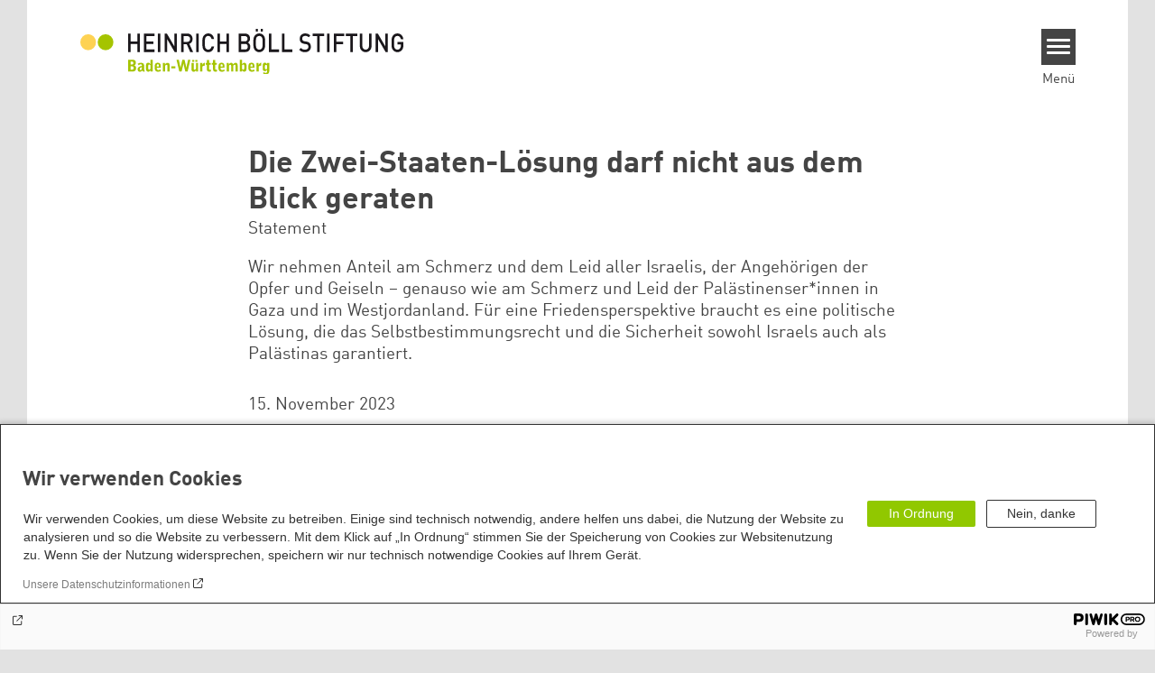

--- FILE ---
content_type: text/html; charset=UTF-8
request_url: https://www.boell-bw.de/de/2023/11/15/die-zwei-staaten-loesung-darf-nicht-aus-dem-blick-geraten
body_size: 12253
content:
<!DOCTYPE html>
<html lang="de" dir="ltr" prefix="og: https://ogp.me/ns#" id="top-of-page">
  <head>
    <meta charset="utf-8" />
<meta name="description" content="Wir nehmen Anteil am Schmerz und Leid aller Israelis – genauso wie am Schmerz und Leid der Palästinenser*innen. Für eine Friedensperspektive braucht es eine Lösung, die Selbstbestimmungsrecht und Sicherheit sowohl Israels auch als Palästinas garantiert." />
<meta name="keywords" content="Israel,Palästina,Naher Osten" />
<link rel="shortlink" href="https://www.boell-bw.de/de/node/2481" />
<link rel="canonical" href="https://www.boell.de/de/2023/11/15/die-zwei-staaten-loesung-darf-nicht-aus-dem-blick-geraten" />
<meta property="og:site_name" content="Heinrich Böll Stiftung Baden-Württemberg" />
<meta property="og:url" content="https://www.boell-bw.de/de/2023/11/15/die-zwei-staaten-loesung-darf-nicht-aus-dem-blick-geraten" />
<meta property="og:title" content="Die Zwei-Staaten-Lösung darf nicht aus dem Blick geraten | Heinrich Böll Stiftung Baden-Württemberg" />
<meta property="og:description" content="Wir nehmen Anteil am Schmerz und Leid aller Israelis – genauso wie am Schmerz und Leid der Palästinenser*innen. Für eine Friedensperspektive braucht es eine Lösung, die Selbstbestimmungsrecht und Sicherheit sowohl Israels auch als Palästinas garantiert." />
<meta property="og:image" content="" />
<meta name="twitter:card" content="summary_large_image" />
<meta name="twitter:title" content="Die Zwei-Staaten-Lösung darf nicht aus dem Blick geraten | Heinrich Böll Stiftung Baden-Württemberg" />
<meta name="twitter:site" content="@boell_stiftung" />
<meta name="twitter:description" content="Wir nehmen Anteil am Schmerz und Leid aller Israelis – genauso wie am Schmerz und Leid der Palästinenser*innen. Für eine Friedensperspektive braucht es eine Lösung, die Selbstbestimmungsrecht und Sicherheit sowohl Israels auch als Palästinas garantiert." />
<meta name="twitter:image:alt" content="" />
<meta name="twitter:image" content="" />
<meta name="Generator" content="Drupal 10 (https://www.drupal.org)" />
<meta name="MobileOptimized" content="width" />
<meta name="HandheldFriendly" content="true" />
<meta name="viewport" content="width=device-width, initial-scale=1.0" />
<link rel="icon" href="/sites/default/files/favicon-hbs-bw.jpg" type="image/jpeg" />
<link rel="alternate" hreflang="de" href="https://www.boell-bw.de/de/2023/11/15/die-zwei-staaten-loesung-darf-nicht-aus-dem-blick-geraten" />
<link rel="amphtml" href="https://www.boell-bw.de/de/2023/11/15/die-zwei-staaten-loesung-darf-nicht-aus-dem-blick-geraten?amp" />

    <title>Die Zwei-Staaten-Lösung darf nicht aus dem Blick geraten | Heinrich Böll Stiftung Baden-Württemberg</title>
    <link rel="stylesheet" media="all" href="/core/assets/vendor/jquery.ui/themes/base/core.css?t8k95d" />
<link rel="stylesheet" media="all" href="/core/assets/vendor/jquery.ui/themes/base/controlgroup.css?t8k95d" />
<link rel="stylesheet" media="all" href="/core/assets/vendor/jquery.ui/themes/base/checkboxradio.css?t8k95d" />
<link rel="stylesheet" media="all" href="/core/assets/vendor/jquery.ui/themes/base/resizable.css?t8k95d" />
<link rel="stylesheet" media="all" href="/core/assets/vendor/jquery.ui/themes/base/button.css?t8k95d" />
<link rel="stylesheet" media="all" href="/core/assets/vendor/jquery.ui/themes/base/dialog.css?t8k95d" />
<link rel="stylesheet" media="all" href="/themes/contrib/stable/css/core/components/progress.module.css?t8k95d" />
<link rel="stylesheet" media="all" href="/themes/contrib/stable/css/core/components/ajax-progress.module.css?t8k95d" />
<link rel="stylesheet" media="all" href="/themes/contrib/stable/css/system/components/align.module.css?t8k95d" />
<link rel="stylesheet" media="all" href="/themes/contrib/stable/css/system/components/fieldgroup.module.css?t8k95d" />
<link rel="stylesheet" media="all" href="/themes/contrib/stable/css/system/components/container-inline.module.css?t8k95d" />
<link rel="stylesheet" media="all" href="/themes/contrib/stable/css/system/components/clearfix.module.css?t8k95d" />
<link rel="stylesheet" media="all" href="/themes/contrib/stable/css/system/components/details.module.css?t8k95d" />
<link rel="stylesheet" media="all" href="/themes/contrib/stable/css/system/components/hidden.module.css?t8k95d" />
<link rel="stylesheet" media="all" href="/themes/contrib/stable/css/system/components/item-list.module.css?t8k95d" />
<link rel="stylesheet" media="all" href="/themes/contrib/stable/css/system/components/js.module.css?t8k95d" />
<link rel="stylesheet" media="all" href="/themes/contrib/stable/css/system/components/nowrap.module.css?t8k95d" />
<link rel="stylesheet" media="all" href="/themes/contrib/stable/css/system/components/position-container.module.css?t8k95d" />
<link rel="stylesheet" media="all" href="/themes/contrib/stable/css/system/components/reset-appearance.module.css?t8k95d" />
<link rel="stylesheet" media="all" href="/themes/contrib/stable/css/system/components/resize.module.css?t8k95d" />
<link rel="stylesheet" media="all" href="/themes/contrib/stable/css/system/components/system-status-counter.css?t8k95d" />
<link rel="stylesheet" media="all" href="/themes/contrib/stable/css/system/components/system-status-report-counters.css?t8k95d" />
<link rel="stylesheet" media="all" href="/themes/contrib/stable/css/system/components/system-status-report-general-info.css?t8k95d" />
<link rel="stylesheet" media="all" href="/themes/contrib/stable/css/system/components/tablesort.module.css?t8k95d" />
<link rel="stylesheet" media="all" href="/modules/contrib/blazy/css/blazy.css?t8k95d" />
<link rel="stylesheet" media="all" href="/core/modules/ckeditor5/css/ckeditor5.dialog.fix.css?t8k95d" />
<link rel="stylesheet" media="all" href="/modules/custom/boell_copyright_footer/boell_copyright_footer.css?t8k95d" />
<link rel="stylesheet" media="all" href="/core/assets/vendor/jquery.ui/themes/base/theme.css?t8k95d" />
<link rel="stylesheet" media="all" href="/modules/contrib/improved_multi_select/css/improved_multi_select.css?t8k95d" />
<link rel="stylesheet" media="all" href="/themes/contrib/stable/css/core/assets/vendor/normalize-css/normalize.css?t8k95d" />
<link rel="stylesheet" media="all" href="/themes/contrib/stable/css/core/normalize-fixes.css?t8k95d" />
<link rel="stylesheet" media="all" href="/themes/contrib/classy/css/components/messages.css?t8k95d" />
<link rel="stylesheet" media="all" href="/themes/contrib/classy/css/components/node.css?t8k95d" />
<link rel="stylesheet" media="all" href="/themes/contrib/classy/css/components/progress.css?t8k95d" />
<link rel="stylesheet" media="all" href="/themes/contrib/classy/css/components/dialog.css?t8k95d" />
<link rel="stylesheet" media="all" href="/core/../modules/custom/boell_components/components/accessibility_switcher/accessibility_switcher.css?t8k95d" />
<link rel="stylesheet" media="all" href="/core/../modules/custom/boell_components/components/article_cockpit/article_cockpit.css?t8k95d" />
<link rel="stylesheet" media="all" href="/core/../modules/custom/boell_components/components/article_lead/article_lead.css?t8k95d" />
<link rel="stylesheet" media="all" href="/core/../themes/theodor/components/scrollytelling_table_of_contents/scrollytelling_table_of_contents.css?t8k95d" />
<link rel="stylesheet" media="print" href="/themes/theodor/styles/print.css?t8k95d" />
<link rel="stylesheet" media="all" href="/themes/theodor/js/splide/dist/css/splide.min.css?t8k95d" />
<link rel="stylesheet" media="all" href="/themes/theodor/css/boell-green.css?t8k95d" />

    
  </head>
  <body class="path-node-2481 route-entity-node-canonical theme-theodor boell-slide-in-menu boell-slide-in-menu--is-used boell-theme-color--boell-green has-local-tabs path-node page-node-type-article" data-lang-code="de" data-entity-type="node" data-entity-id="2481" data-node-id="2481" id="theme--boell-green">
        <a href="#main-content" class="visually-hidden focusable skip-link">
      Direkt zum Inhalt
    </a>
    
      <div class="dialog-off-canvas-main-canvas" data-off-canvas-main-canvas>
    <div class="layout-tabs">
  
</div>



<div class="layout-container">

    <div class="region region-pre-header">
    <div data-drupal-messages-fallback class="hidden"></div>

  </div>

  <header class="site-header" role="banner">
      <div class="region region-branding">
    <div id="block-logoen" class="block block-block-content block-block-contentedb838b7-c3d9-4b52-bbbe-36b2ad6fe197">
  
    
      
            <div class="field field--name-field-logo-image-first field--type-file field--label-hidden field__item"><a href="https://www.boell-bw.de/de" title="Startseite" rel="home">
  <img src="https://www.boell-bw.de/sites/default/files/2020-07/HBS_Logo_2zeilig_RGB.svg" alt="Heinrich-Böll-Stiftung Logo" />
</a>
</div>
      
  </div>

  </div>

      <div class="region region-header">
    
<div  id="block-theodor-accessibilityswitcher" data-component-id="boell_components:accessibility_switcher">
  <div class="boell-accessibility-switcher"></div>

</div>

<div id="block-theodor-slideinmenuhamburger" class="block block-boell-slide-in-menu block-slide-in-menu-block-hamburger">
  
    
      <nav class="slide-in-menu__controls" aria-label="Show Slide In Menu">
    <button class="block-boell-slide-in-menu__button slide-in-menu__button hamburger hamburger--elastic" type="button"
            aria-label="Menu" aria-expanded="false" aria-controls="block-boell-slideinmenu" aria-haspopup="true">
            <span class="hamburger-box">
              <span class="hamburger-inner"></span>
            </span>
    </button>
  <span class="menu">Menü</span>
</nav>

  </div>

  </div>


    <div class="megamenu-is-hidden region region-slide-in-menu" role="navigation">
  <div id="boell-slideinmenu-slider" class="block menu--slide-in-menu boell-slideinmenu hide" role="navigation">

        <div id="boell-slideinmenu-header" class="block menu--slide-in-menu--header boell-slideinmenu--header">
            <nav class="slide-in-menu__controls" aria-label="Hide Slide In Menu">

        <button id="boell-slide-in-menu__button"
                class="block-boell-slide-in-menu__button slide-in-menu__button hamburger hamburger--elastic"
                type="button"
                aria-label="Menu" aria-expanded="false" aria-controls="boell-slideinmenu-slider">
        <span class="hamburger-box">
          <span class="hamburger-inner"></span>
        </span>
        </button>
      </nav>

            
                              <div class="new-search-form block block-boell-search block-new-search site-header-search block-views" data-drupal-selector="new-search-form">
      <form class="new-search-form" data-drupal-selector="new-search-form" method="get" id="new-search-form" accept-charset="UTF-8" data-drupal-form-fields="edit-new-search,edit-show" action="/de/facetedsearch" >
      <div class="js-form-item form-item js-form-type-textfield form-type-textfield js-form-item-new-search form-item-new-search">
        <label for="edit-new-search">Suchwort eingeben</label><input data-drupal-selector="edit-new-search" aria-describedby="edit-new-search--description" aria-label="Suchwort eingeben" type="text" id="edit-new-search" name="search_api_fulltext" value="" size="60" maxlength="128" placeholder="Suchwort eingeben" class="form-text">

      </div>
      <div class="site-header-search__open" aria-label="search icon">
        <span class="site-header-search__open-icon"></span>
      </div>
    </form>
  </div>

                          <div class="boell-slide-in-menu--header-blockwrap">
        
      </div>

    </div>
    
    <div class="region region-slide-in-menu-body">
  <div id="boell-slideinmenu-body" class="block menu--slide-in-menu--body boell-slideinmenu--body">
          <nav aria-labelledby="block-theodor-mainnavigation-menu" id="block-theodor-mainnavigation" class="block block-menu navigation menu--main">
            
  <div class="visually-hidden" id="block-theodor-mainnavigation-menu">Main navigation</div>
  

        
            <ul  class="megamenu__menu megamenu__menu--toplevel">
                              
        <li class="menu-item"
                            >

          
                                          
          <a href="/de/themen" class="menu-link" data-drupal-link-system-path="node/23">Unsere Themen</a>
                  </li>
                              
        <li class="menu-item"
                            >

          
                                          
          <a href="/de/veranstaltungen" class="menu-link" data-drupal-link-system-path="node/13">Veranstaltungen</a>
                  </li>
                              
        <li class="menu-item"
                            >

          
                                          
          <a href="/de/weiterbildungen" class="menu-link" data-drupal-link-system-path="node/33">Weiterbildungen</a>
                  </li>
                              
        <li class="menu-item"
                            >

          
                                          
          <a href="/de/stiftung" class="menu-link" data-drupal-link-system-path="node/53">Stiftung</a>
                  </li>
                              
        <li class="menu-item"
                            >

          
                                          
          <a href="/de/aktiv-werden" class="menu-link" data-drupal-link-system-path="node/91">Aktiv werden</a>
                  </li>
          </ul>
  


  </nav>

      </div>
</div><!-- /.region.region-slide-in-menu-body -->

    <div class="region region-slide-in-menu-footer">
  <div id="boell-slideinmenu-footer" class="block menu--slide-in-menu--footer boell-slideinmenu--footer">
          <div id="block-theodor-lsgslinks" class="block block-boell-accessibility block-boell-accessibility-ls-gs-links">
  
    
      <p class="ls-element"><a href="https://www.boell-bw.de/de/2025/04/23/leichte-sprache/heinrich-boell-stiftung-baden-wuerttemberg-leichter-sprache" class="ls_link">Übersicht Beiträge in Leichter Sprache</a></p>
<p class="gs-element"><a href="https://www.boell-bw.de/de/informationen-gebaerdensprache" class="gs_link">Übersicht Beiträge in Gebärdensprache</a></p>

  </div>
<nav aria-labelledby="block-theodor-servicelinksmenu-menu" id="block-theodor-servicelinksmenu" class="block block-menu navigation menu--service-links-menu">
            
  <div class="visually-hidden" id="block-theodor-servicelinksmenu-menu">Service Links Menu</div>
  

        

              <ul class="menu">
                          <li class="menu-item"
                      >
        <a href="/de/impressum" data-drupal-link-system-path="node/81">Impressum</a>
              </li>
                      <li class="menu-item"
                      >
        <a href="/de/datenschutz" data-drupal-link-system-path="node/83">Datenschutz</a>
              </li>
                      <li class="menu-item"
                      >
        <a href="/de/transparenz" data-drupal-link-system-path="node/85">Transparenz</a>
              </li>
                      <li class="menu-item"
                      >
        <a href="/de/kontakt" data-drupal-link-system-path="node/61">Kontakt</a>
              </li>
                      <li class="menu-item"
                      >
        <a href="/de/archiv" data-drupal-link-system-path="node/79">Archiv</a>
              </li>
        </ul>
  

  </nav>
<nav aria-labelledby="block-theodor-sociallinks-menu" id="block-theodor-sociallinks" class="block block-menu navigation menu--social-links">
            
  <h2 class="visually-hidden" id="block-theodor-sociallinks-menu">Social Links</h2>
  

        

      <ul class="menu social-links">
                      <li class="menu-item leaf"
                      >

        <a href="https://bsky.app/profile/boellbw.bsky.social"
                   >
          <div class="background"></div>
          <div class="mask bluesky"></div>
          Bluesky
        </a>
              </li>
                      <li class="menu-item leaf"
                      >

        <a href="https://www.facebook.com/BoellStiftungBW"
                   >
          <div class="background"></div>
          <div class="mask facebook"></div>
          Facebook
        </a>
              </li>
                      <li class="menu-item leaf"
                      >

        <a href="https://www.instagram.com/explore/locations/1022361823/heinrich-boll-stiftung-baden-wurttemberg/"
                   >
          <div class="background"></div>
          <div class="mask instagram"></div>
          Instagram
        </a>
              </li>
                      <li class="menu-item leaf"
                      >

        <a href="https://www.linkedin.com/company/hbsbw"
                   >
          <div class="background"></div>
          <div class="mask linkedin"></div>
          LinkedIn
        </a>
              </li>
                      <li class="menu-item leaf"
                      >

        <a href="https://det.social/@HeinrichBoellStiftungBW"
                   >
          <div class="background"></div>
          <div class="mask mastodon"></div>
          Mastodon
        </a>
              </li>
                      <li class="menu-item leaf"
                      >

        <a href="https://podcast-hbsbw.podigee.io"
                   >
          <div class="background"></div>
          <div class="mask podigee"></div>
          Podigee
        </a>
              </li>
                      <li class="menu-item leaf"
                      >

        <a href="https://www.boell-bw.de/de/2022/07/11/messenger-signal"
                   >
          <div class="background"></div>
          <div class="mask signal"></div>
          Signal
        </a>
              </li>
                      <li class="menu-item leaf"
                      >

        <a href="https://soundcloud.com/boell-bw"
                   >
          <div class="background"></div>
          <div class="mask soundcloud"></div>
          Soundcloud
        </a>
              </li>
                      <li class="menu-item leaf"
                      >

        <a href="https://www.tiktok.com/@hbs_bw"
                   >
          <div class="background"></div>
          <div class="mask tiktok"></div>
          TikTok
        </a>
              </li>
                      <li class="menu-item leaf"
                      >

        <a href="https://www.youtube.com/channel/UCQjaBAEkGw2RdYEE7tI2mWg"
                   >
          <div class="background"></div>
          <div class="mask youtube"></div>
          YouTube
        </a>
              </li>
      </ul>
    

  </nav>

      </div>
</div><!-- /.region.region-slide-in-menu-footer -->

  </div>
  <div id="after-slide-in-menu" class="after-slide-in-menu"></div>
</div><!-- /.region.region-slide-in-menu -->

  </header>
  

    <div class="afar_mark"></div>

  <main role="main">
    <a id="main-content" tabindex="-1"></a>
    <div class="megamenu-is-hidden region region-slide-in-menu site-content js-etracker">
        <div class="region region-content">
    <div id="block-theodor-page-title" class="block block-core block-page-title-block">
  
    
      
  <h1 class="page-title"><span class="field field--name-title field--type-string field--label-hidden">Die Zwei-Staaten-Lösung darf nicht aus dem Blick geraten</span>
</h1>


  </div>
<div id="block-theodor-content" class="block block-system block-system-main-block">
  
    
      



<div id="profile-popup-container" role="dialog" aria-label="Popup author information" aria-hidden="true"></div>
<div id="profile-popup-backdrop" aria-hidden="true"></div>


<div class="article__flex-container">

  
  <article data-history-node-id="2481" class="node node--type-article node--promoted node--view-mode-full"  data-history-node-id="2481" class="node node--type-article node--promoted node--view-mode-full">

    <header  data-history-node-id="2481" class="node node--type-article node--promoted node--view-mode-full" data-component-id="boell_components:article_cockpit">
  
    
  

      <div  data-history-node-id="2481" class="node node--type-article node--promoted node--view-mode-full" data-component-id="boell_components:article_lead">
  <div class="article__lead">
    <span class="content-genre">Statement</span>
    <p><span><span><span><span><span>Wir nehmen Anteil am Schmerz und dem Leid aller Israelis, der Angehörigen der Opfer und Geiseln&nbsp;</span></span></span></span></span>–<span><span><span><span><span> genauso wie am Schmerz und Leid der Palästinenser*innen in Gaza und im Westjordanland. Für eine Friedensperspektive braucht es eine politische Lösung, die das Selbstbestimmungsrecht und die Sicherheit sowohl Israels auch als Palästinas garantiert.</span></span></span></span></span></p>

  </div>
</div>
  
</header>

          <footer class="article__meta before-teaser-image">
        <div class="meta">
          <div class="submeta">
                          <div class="article__date">
                15. November 2023
              </div>
                        
                                  </div>
        </div>
                  
        
      </footer>
    

                          
          
          <div class="share-buttons">
              </div>
    
    
    <div class="node__content--article">
      
            <div class="text-formatted field field--name-body field--type-text-with-summary field--label-hidden field__item"><p>Der brutale Angriff der Hamas auf Israel am 7. Oktober und die an israelischen Zivilist*innen verübten Gräueltaten haben uns zutiefst entsetzt. Wir fühlen den unermesslichen Schmerz und das Leid aller Israelis, der Angehörigen der Opfer und der Geiseln. Gleichzeitig sehen wir die katastrophale humanitäre Lage in Gaza und fühlen das Leid und den Schmerz der Palästinenser*innen in Gaza und im Westjordanland. Wir nehmen Anteil am Schmerz und dem Leid unserer Teams in Tel Aviv und Ramallah und danken ihnen für ihre Arbeit. Wir sind besonders betroffen von der schwierigen Situation unserer Partnerorganisationen in Gaza, Israel und im Westjordanland. Gemeinsam mit ihnen arbeiten wir für Demokratie, Menschen- und Frauenrechte, sowie Umweltgerechtigkeit, und stehen damit auch für Parameter einer Friedenslösung ein. Ihnen allen gilt unsere besondere Unterstützung und Anteilnahme.</p>
<p>Fünf Wochen nach dem 7. Oktober, an dem in Israel über 1.200 Menschen gezielt ermordet und über 200 verschleppt wurden, hält der Krieg zwischen den Terroristen der Hamas und der israelischen Armee noch an. In Gaza sind nach Angaben des dortigen Gesundheitsministeriums über 11.000 Menschen getötet worden, 240 Geiseln sind weiterhin in der Hand der Hamas. Es werden immer noch Raketen auf israelische Städte und Dörfer abgefeuert. Das Leid der Zivilbevölkerung in Gaza steigt mit jedem Tag. Angehörige bangen um das Leben der Geiseln in Gaza. Gleichzeitig nimmt die Gewalt der Siedler im besetzten Westjordanland zu und fordert auch dort Menschenleben.</p>
<p>Angesichts dieser Situation wird deutlich, wie dringlich über Wege und Voraussetzungen für ein friedliches, würdevolles und sicheres Nebeneinander von Israel und Palästina in der Region gesprochen werden muss. Eine politische Initiative ist wesentlich, damit über Friedensbedingungen gesprochen werden kann, die perspektivisch eine gemeinsame Zukunft aller Menschen in der Region – und sie kann nur gemeinsam sein – ermöglichen.</p>
<p>Deutschland steht an der Seite Israels, das sich nun verteidigen muss, um seine Bevölkerung zu schützen. Gleichzeitig sind alle Konfliktparteien, einschließlich der Hamas, und die internationale Gemeinschaft an das humanitäre Völkerrecht und die Wahrung der Menschenrechte gebunden. Deutschland und die EU haben ihre humanitäre Hilfe für Gaza und das Westjordanland aufgestockt und fordern wie die USA die israelischen Streitkräfte auf, bei ihren Verteidigungsmaßnahmen stets die Leitplanken des Völkerrechts zu achten, zivile Opfer zu vermeiden und die humanitäre Versorgung der Zivilbevölkerung zu ermöglichen, die aufgrund der Abriegelung des Gazastreifens bereits seit Jahren auf Hilfe von außen angewiesen ist. „Die Antwort auf die Frage, wie Israel in Gaza vorgeht, berührt auch die langfristige Sicherheit Israels“, sagte Annalena Baerbock am 11.11.2023.</p>
<p>Die Heinrich-Böll-Stiftung ist seit langer Zeit Teil einer progressiven Zivilgesellschaft in Israel und den palästinensischen Gebieten, die sich für Dialog und Zusammenarbeit einsetzt. Für uns steht das Existenz- und Selbstverteidigungsrecht des Staates Israel ebenso wenig zur Disposition wie das Selbstbestimmungsrecht der Palästinenser*innen und deren Recht auf einen eigenen Staat, die Einhaltung der Menschenrechte und des humanitären Völkerrechts. In Solidarität mit den Angehörigen der Geiseln in Gaza fordern wir deren bedingungslose Freilassung. Als Voraussetzungen für eine nachhaltige Friedensperspektive sehen wir die Entwaffnung der Hamas und die Stärkung einer legitimen politischen Vertretung der Palästinenser*innen.&nbsp;&nbsp;</p>
<p>Diese Situation fordert uns als Institution der politischen Bildung im In- und Ausland, die der Förderung der demokratischen Willensbildung, des gesellschaftspolitischen Engagements und der Völkerverständigung verpflichtet ist. Als deutsche politische Stiftung sind wir uns der historischen Verantwortung für die Shoah und der Verantwortung für die Sicherheit Israels bewusst. Diese Verantwortung ist Grundlage unserer Arbeit in Deutschland und weltweit. Dazu gehört auch das Bekenntnis zu den universellen Menschenrechten und zur Menschenwürde aus Artikel 1 des Grundgesetzes.</p>
<p>Der Auftrag unserer Stiftung verlangt, dass wir uns auch in Deutschland und Europa klar gegen Antisemitismus, Rassismus, Islamfeindlichkeit und alle Formen religiöser oder ethnischer Ausgrenzung einsetzen. Dazu bedarf es des Schulterschlusses aller, die ein Zusammenleben in Gleichberechtigung, Freiheit und Respekt bewahren und fördern wollen. Auch dazu verpflichtet uns unsere Bindung an die universellen Menschenrechte ebenso wie die an die freiheitlich-demokratische Grundordnung.</p>
<p>Darauf fußt unsere Arbeit mit Menschenrechtsverteidiger*innen und anderen zivilgesellschaftlichen Organisationen in der Region und weltweit. Gemeinsam mit ihnen arbeiten wir daran, dass konstruktive Debatten, inklusive Perspektiven und gegenseitiges Verständnis entstehen, die politische Optionen auf Basis der Zwei-Staaten-Lösung ausgehend von den Grenzen von 1967 wieder voranbringen können. Als Heinrich-Böll-Stiftung wollen wir auch weiterhin ein Ort sein, der den politischen und gesellschaftlichen Dialog fördert und stärkt, gerade in einer so komplexen Situation.</p>
<p>Wir können nicht nur von Israel und Palästina Lösungsansätze erwarten. Es ist auch die Verantwortung der internationalen Staatengemeinschaft, dass sich die Ausgangslage für eine Friedenslösung nicht weiter verschlechtert. Die EU und die USA sind hier ebenso wie die arabischen Staaten gefordert, einen Flächenbrand in der Region zu verhindern und darauf zu drängen, zivile Opfer zu vermeiden. Alle sind gefordert, eine politische Lösung zu erarbeiten und zu unterstützen, die das Selbstbestimmungsrecht und die Sicherheit sowohl Israels als auch eines eigenständigen Staates Palästina garantiert.</p>
<p>Dafür setzen wir uns als deutsche politische Stiftung mit unserem internationalen Netzwerk von Büros und Partnerschaften ein.</p>
<div>
<hr>
<p>Dieser Artikel erschien zuerst hier: <a href="https://www.boell.de/de/2023/11/15/die-zwei-staaten-loesung-darf-nicht-aus-dem-blick-geraten" target="_blank">www.boell.de</a></p>
</div>
</div>
      
    </div>
        <div class="article__footer">
      
      
  <div class="field field--name-field-tags field--type-entity-reference field--label-inline clearfix">
    <div class="field__label">Schlagworte</div>
          <ul class="field__items">
              <li class="field__item"><a href="/de/schlagworte/israel" hreflang="de">Israel</a></li>
          <li class="field__item"><a href="/de/schlagworte/naher-osten" hreflang="de">Naher Osten</a></li>
          <li class="field__item"><a href="/de/schlagworte/palaestina" hreflang="de">Palästina</a></li>
              </ul>
      </div>


      <div class="article__footer--category_and_license_wrapper">

                  <div class="license">Dieser Beitrag steht unter folgender Urheberrechtslizenz:
            
            <div class="field field--name-field-license field--type-licence field--label-hidden field__item">All rights reserved</div>
      
                      </div>
              </div>

      <div class="share-buttons">
              </div>

      
      
    </div>
  </article>
</div>

  <footer class="article__meta-print">
    <div class="article__date">
      15. November 2023
    </div>
    
    
  </footer>

  </div>

  </div>

    </div>
    
        <div class="print-copyright-container">
      <p class="print-copyright-text">
        <b>© Heinrich-Böll-Stiftung e.V.</b><br>
        Schumannstraße 8<br>
        10117 Berlin<br>
        T +49 (30) 285 34-0<br>
        F +49 (30) 285 34-109<br>
        <i>www.boell.de</i><br>
        <i>info@boell.de</i>

      </p>
    </div>
  </main>

  <div class="afar_mark"></div>

  <footer class="site-footer" role="contentinfo">

      <div class="site-footer--tabs">
  <div class="site-footer-top-wrapper">
    <div class="inner">
      
    </div>
  </div>
  <div class="site-footer-middle-wrapper">
    <div class="inner">
        <div class="region region-footer-content">
    <div id="block-theodor-kontaktanfahrt" class="block-footify-block block block-block-content block-block-contentd9c21e96-f602-4de1-bc81-9fb2b5361d5a">
  
      <h2>Kontakt/Anfahrt</h2>
    
      
            <div class="text-formatted field field--name-body field--type-text-with-summary field--label-hidden field__item"><p><strong>Heinrich Böll Stiftung Baden-Württemberg e.V.</strong><br>Kernerstr. 43<br>70182 Stuttgart<br>Tel. 0711 26 33 94 10<br>Fax 0711 26 33 94 19</p><p><a data-ck-unsafe-attribute-href="javascript:linkTo_UnCryptMailto('ocknvq,kphqBdqgnn\/dy0fg');">info<span>@</span>boell-bw.de</a></p><p><a href="https://www.openstreetmap.org/search?query=Kernerstr.%2043%2Cstuttgart#map=18/48.781903/9.191177">Lageplan</a><br><a href="https://www.boell-bw.de/de/newsletter">Newsletter abonnieren</a></p></div>
      
  </div>
<nav aria-labelledby="block-theodor-sociallinks-2-menu" id="block-theodor-sociallinks-2" class="block block-menu navigation menu--social-links">
      
  <h2 id="block-theodor-sociallinks-2-menu">Social Links</h2>
  

        

      <ul class="menu social-links">
                      <li class="menu-item leaf"
                      >

        <a href="https://bsky.app/profile/boellbw.bsky.social"
                   >
          <div class="background"></div>
          <div class="mask bluesky"></div>
          Bluesky
        </a>
              </li>
                      <li class="menu-item leaf"
                      >

        <a href="https://www.facebook.com/BoellStiftungBW"
                   >
          <div class="background"></div>
          <div class="mask facebook"></div>
          Facebook
        </a>
              </li>
                      <li class="menu-item leaf"
                      >

        <a href="https://www.instagram.com/explore/locations/1022361823/heinrich-boll-stiftung-baden-wurttemberg/"
                   >
          <div class="background"></div>
          <div class="mask instagram"></div>
          Instagram
        </a>
              </li>
                      <li class="menu-item leaf"
                      >

        <a href="https://www.linkedin.com/company/hbsbw"
                   >
          <div class="background"></div>
          <div class="mask linkedin"></div>
          LinkedIn
        </a>
              </li>
                      <li class="menu-item leaf"
                      >

        <a href="https://det.social/@HeinrichBoellStiftungBW"
                   >
          <div class="background"></div>
          <div class="mask mastodon"></div>
          Mastodon
        </a>
              </li>
                      <li class="menu-item leaf"
                      >

        <a href="https://podcast-hbsbw.podigee.io"
                   >
          <div class="background"></div>
          <div class="mask podigee"></div>
          Podigee
        </a>
              </li>
                      <li class="menu-item leaf"
                      >

        <a href="https://www.boell-bw.de/de/2022/07/11/messenger-signal"
                   >
          <div class="background"></div>
          <div class="mask signal"></div>
          Signal
        </a>
              </li>
                      <li class="menu-item leaf"
                      >

        <a href="https://soundcloud.com/boell-bw"
                   >
          <div class="background"></div>
          <div class="mask soundcloud"></div>
          Soundcloud
        </a>
              </li>
                      <li class="menu-item leaf"
                      >

        <a href="https://www.tiktok.com/@hbs_bw"
                   >
          <div class="background"></div>
          <div class="mask tiktok"></div>
          TikTok
        </a>
              </li>
                      <li class="menu-item leaf"
                      >

        <a href="https://www.youtube.com/channel/UCQjaBAEkGw2RdYEE7tI2mWg"
                   >
          <div class="background"></div>
          <div class="mask youtube"></div>
          YouTube
        </a>
              </li>
      </ul>
    

  </nav>
<div id="block-theodor-footify" class="block block-boell-footify block-footify-block">
  
      <h2>Heinrich-Böll-Stiftungen
</h2>
    
      <ul class="menu federal-foundation">
	<li class="submenu-head submenu-1">Heinrich-Böll-Stiftung e.V.
		<ul class="submenu">
			<li class="first leaf"><a href="https://www.boell.de" target="_blank" title="">Bundesstiftung</a></li>
		</ul>
	</li>
  <li class="submenu-head submenu-2">Heinrich-Böll-Stiftungen in den Bundesländern
		<ul class="submenu">
      <li class="first leaf"><a href="https://www.boell-bw.de/" target="_blank" title="">Baden-Württemberg</a></li>
      <li class="leaf"><a href="https://www.petrakellystiftung.de/" target="_blank" title="">Bayern</a></li>
      <li class="leaf"><a href="https://www.bildungswerk-boell.de/" target="_blank" title="">Berlin</a></li>
      <li class="leaf"><a href="https://www.boell-brandenburg.de/" target="_blank" title="">Brandenburg</a></li>
      <li class="leaf"><a href="https://www.boell-bremen.de/" target="_blank" title="">Bremen</a></li>
      <li class="leaf"><a href="https://www.boell-hamburg.de/" target="_blank" title="">Hamburg</a></li>
      <li class="leaf"><a href="https://www.boell-hessen.de/" target="_blank" title="">Hessen</a></li>
      <li class="leaf"><a href="https://www.boell-mv.de/" target="_blank" title="">Mecklenburg-Vorpommern</a></li>
      <li class="leaf"><a href="https://www.slu-boell.de/" target="_blank" title="">Niedersachsen</a></li>
      <li class="leaf"><a href="https://www.boell-nrw.de/" target="_blank" title="">Nordrhein-Westfalen</a></li>
      <li class="leaf"><a href="https://www.boell-rlp.de/" target="_blank" title="">Rheinland-Pfalz</a></li>
      <li class="leaf"><a href="https://www.boell-saar.de" target="_blank" title="">Saarland</a></li>
      <li class="leaf"><a href="https://www.weiterdenken.de/" target="_blank" title="">Sachsen</a></li>
      <li class="leaf"><a href="https://www.boell-sachsen-anhalt.de/" target="_blank" title="">Sachsen-Anhalt</a></li>
      <li class="leaf"><a href="https://www.boell-sh.de/" target="_blank" title="">Schleswig-Holstein</a></li>
      <li class="last leaf"><a href="https://www.boell-thueringen.de/" target="_blank" title="">Thüringen</a></li>
		</ul>
	</li>
</ul>

  </div>
<div id="block-theodor-footify-2" class="block block-boell-footify block-footify-block">
  
      <h2>Internationale Büros
</h2>
    
      <ul class="menu">
  <li class="submenu-head submenu-1">Asien
    <ul class="submenu">
      <li class="first leaf"><a href="https://cn.boell.org" title="">Büro Peking - China</a></li>
      <li class="leaf"><a href="https://in.boell.org" title="">Büro Neu-Delhi - Indien</a></li>
      <li class="leaf"><a href="https://kh.boell.org" title="">Büro Phnom Penh - Kambodscha</a></li>
      <li class="last leaf"><a href="https://th.boell.org" title="">Büro Südostasien</a></li>
      <li class="last leaf"><a href="https://kr.boell.org" title="">Büro Seoul - Ostasien | Globaler Dialog</a></li>
    </ul>
	</li>
  <li class="submenu-head submenu-2">Afrika
		<ul class="submenu">
      <li class="first leaf"><a href="https://hoa.boell.org" title="">Büro Horn von Afrika - Somalia/Somaliland, Sudan, Äthiopien</a></li>
      <li class="leaf"><a href="https://ke.boell.org" title="">Büro Nairobi - Kenia, Uganda, Tansania</a></li>
      <li class="leaf"><a href="https://ng.boell.org" title="">Büro Abuja - Nigeria</a></li>
      <li class="leaf"><a href="https://sn.boell.org" title="">Büro Dakar - Senegal</a></li>
      <li class="last leaf"><a href="https://za.boell.org" title="">Büro Kapstadt - Südafrika, Namibia, Simbabwe</a></li>
		</ul>
	</li>
    <li class="submenu-head submenu-3">Europa
      <ul class="submenu">
        <li class="first leaf"><a href="https://ba.boell.org/" title="">Büro Sarajevo - Bosnien und Herzegowina, Republik Nord-Mazedonien</a></li>
        <li class="leaf"><a href="https://eu.boell.org" title="">Brüssel - Europäische Union | Globaler Dialog</a></li>
        <li class="leaf"><a href="https://fr.boell.org/" title="">Büro Paris - Frankreich, Italien</a></li>
        <li class="leaf"><a href="https://gr.boell.org/" title="">Büro Thessaloniki - Griechenland</a></li>
        <li class="leaf"><a href="https://ge.boell.org/" title="">Büro Tbilisi - Region Südkaukasus</a></li>
        <li class="leaf"><a href="https://rs.boell.org/" title="">Büro Belgrad - Serbien, Montenegro, Kosovo</a></li>
        <li class="leaf"><a href="https://al.boell.org/" title="">Büro Tirana - Albanien</a></li>
        <li class="leaf"><a href="https://cz.boell.org/" title="">Büro Prag - Tschechische Republik, Slowakei, Ungarn</a></li>
        <li class="leaf"><a href="https://tr.boell.org/" title="">Büro Istanbul - Türkei</a></li>
        <li class="leaf"><a href="https://ua.boell.org/" title="">Büro Kyjiw - Ukraine</a></li>
        <li class="last leaf"><a href="https://pl.boell.org/" title="">Büro Warschau - Polen</a></li>
      </ul>
    </li>
  <li class="submenu-head submenu-4">Nordamerika
    <ul class="submenu">
      <li class="first last leaf"><a href="https://us.boell.org" title="">Büro Washington, DC - USA, Kanada, Globaler Dialog</a></li>
    </ul>
  </li>
  <li class="submenu-head submenu-5">Lateinamerika
    <ul class="submenu">
      <li class="first leaf"><a href="https://br.boell.org" title="">Büro Rio de Janeiro - Brasilien</a></li>
      <li class="leaf"><a href="https://cl.boell.org" title="">Büro Santiago de Chile - Chile, Argentinien, Paraguay, Uruguay</a></li>
      <li class="leaf"><a href="https://centroamerica.boell.org" title="">Büro Zentralamerika</a></li>
      <li class="leaf"><a href="https://co.boell.org" title="">Büro Bogota - Kolumbien</a></li>
      <li class="last leaf"><a href="https://mx.boell.org" title="">Büro Mexiko-Stadt - Mexiko und Karibik</a></li>
    </ul>
  </li>
  <li class="submenu-head submenu-6">Naher Osten &amp; Nordafrika
    <ul class="submenu">
      <li class="first leaf"><a href="https://il.boell.org" title="">Büro Tel Aviv - Israel</a></li>
      <li class="leaf"><a href="https://lb.boell.org" title="">Büro Beirut - Libanon, Syrien, Irak</a></li>
      <li class="leaf"><a href="https://ma.boell.org/" title="">Büro Rabat - Marokko</a></li>
      <li class="leaf"><a href="https://tn.boell.org/" title="">Büro Tunis - Tunesien</a></li>
      <li class="last leaf"><a href="https://ps.boell.org" title="">Büro Ramallah - Palästina und Jordanien</a></li>
    </ul>
  </li>
</ul>

  </div>
<div id="block-theodor-footify-3" class="block block-boell-footify block-footify-block">
  
      <h2>Themenportale</h2>
    
      <ul class="menu">
	<li class="first leaf"><a href="https://kommunalwiki.boell.de/index.php/Hauptseite" title="">KommunalWiki</a></li>
	<li class="leaf"><a href="https://heimatkunde.boell.de" title="">Heimatkunde</a></li>
	<li class="leaf"><a href="https://boell.de/de/stiftung/gruene-akademie" title="">Grüne Akademie</a></li>
	<li class="leaf"><a href="https://www.gwi-boell.de" title="">Gunda-Werner-Institut</a></li>
	<li class="leaf"><a href="http://www.greencampus.de" title="">GreenCampus Weiterbildung</a></li>
	<li class="leaf"><a href="https://boell.de/de/stiftung/archiv-gruenes-gedaechtnis" title="">Archiv Grünes Gedächtnis</a></li>
	<li class="last leaf"><a href="https://www.boell.de/de/stiftung/stipendien" title="">Studienwerk</a></li>
</ul>

  </div>
<div id="block-theodor-footify-4" class="block block-boell-footify block-footify-block">
  
      <h2>Mediatheken
</h2>
    
      <ul class="menu">
	<li class="first leaf"><a href="https://infohub-plastic.org" title="">Info Hub Plastic</a></li>
	<li class="leaf"><a href="https://antifeminismus-begegnen-mediathek.de" title="">Antifeminismus begegnen</a></li>
	<li class="last leaf"><a href="https://gender-mediathek.de" title="">Gender Mediathek</a></li>
</ul>

  </div>
<div id="block-theodor-footify-5" class="block block-boell-footify block-footify-block">
  
      <h2>Grüne Websites</h2>
    
      <ul class="menu">
  <li class="first leaf"><a href="https://www.gruene.de" title="">Bündnis 90 / Die Grünen</a></li>
  <li class="leaf"><a href="https://www.gruene-bundestag.de" title="">Bundestagsfraktion</a></li>
  <li class="leaf"><a href="https://europeangreens.eu" title="">European Greens</a></li>
  <li class="leaf"><a href="https://www.gruene-europa.de" title="">Die Grünen im Europäischen Parlament</a></li>
  <li class="last leaf"><a href="https://gef.eu/home/" title="">Green European Foundation</a></li>
</ul>

  </div>

  </div>

    </div>
  </div>
</div>
  
  
  <div class="site-footer-bottom-wrapper">
    <div class="inner">
      <div class="site-footer-bottom-top">
        <div class="region region-footer-bottom site-footer-bottom">
  <div class="site-footer-bottom__copyright"></div>
      <div id="block-theodor-logoen" class="block block-block-content block-block-contentedb838b7-c3d9-4b52-bbbe-36b2ad6fe197">
  
    
      
            <div class="field field--name-field-logo-image-first field--type-file field--label-hidden field__item"><a href="https://www.boell-bw.de/de" title="Startseite" rel="home">
  <img src="https://www.boell-bw.de/sites/default/files/2020-07/HBS_Logo_2zeilig_RGB.svg" alt="Heinrich-Böll-Stiftung Logo" />
</a>
</div>
      
  </div>
<nav aria-labelledby="block-theodor-footer-menu" id="block-theodor-footer" class="block block-menu navigation menu--footer">
            
  <h2 class="visually-hidden" id="block-theodor-footer-menu">Footer menu</h2>
  

        

  <ul class="site-footer-bottom__menu">
                <li class="site-footer-bottom__menu-item">
        <a href="/de/impressum" data-drupal-link-system-path="node/81">Impressum</a>
              </li>
                <li class="site-footer-bottom__menu-item">
        <a href="/de/datenschutz" data-drupal-link-system-path="node/83">Datenschutz</a>
              </li>
                <li class="site-footer-bottom__menu-item">
        <a href="/de/transparenz" data-drupal-link-system-path="node/85">Transparenz</a>
              </li>
                <li class="site-footer-bottom__menu-item">
        <a href="/de/2025/01/31/barrierefreiheit" data-drupal-link-system-path="node/3059">Erklärung zur Barrierefreiheit</a>
              </li>
      </ul>


  </nav>
<div id="block-analyticsblock" class="block block-boell-analytics-block block-analytics-block">
  
    
      <script type="text/javascript">
(function(window, document, dataLayerName, id) {
window[dataLayerName]=window[dataLayerName]||[],window[dataLayerName].push({start:(new Date).getTime(),event:"stg.start"});var scripts=document.getElementsByTagName('script')[0],tags=document.createElement('script');
function stgCreateCookie(a,b,c){var d="";if(c){var e=new Date;e.setTime(e.getTime()+24*c*60*60*1e3),d="; expires="+e.toUTCString()}document.cookie=a+"="+b+d+"; path=/"}
var isStgDebug=(window.location.href.match("stg_debug")||document.cookie.match("stg_debug"))&&!window.location.href.match("stg_disable_debug");stgCreateCookie("stg_debug",isStgDebug?1:"",isStgDebug?14:-1);
var qP=[];dataLayerName!=="dataLayer"&&qP.push("data_layer_name="+dataLayerName),isStgDebug&&qP.push("stg_debug");var qPString=qP.length>0?("?"+qP.join("&")):"";
tags.async=!0,tags.src="//boell.containers.piwik.pro/"+id+".js"+qPString,scripts.parentNode.insertBefore(tags,scripts);
!function(a,n,i){a[n]=a[n]||{};for(var c=0;c<i.length;c++)!function(i){a[n][i]=a[n][i]||{},a[n][i].api=a[n][i].api||function(){var a=[].slice.call(arguments,0);"string"==typeof a[0]&&window[dataLayerName].push({event:n+"."+i+":"+a[0],parameters:[].slice.call(arguments,1)})}}(i[c])}(window,"ppms",["tm","cm"]);
})(window, document, 'dataLayer', '18b01f38-8feb-4256-8456-be1ea94024a7');
</script><noscript><iframe src="//boell.containers.piwik.pro/18b01f38-8feb-4256-8456-be1ea94024a7/noscript.html" height="0" width="0" style="display:none;visibility:hidden"></iframe></noscript>
  </div>

  </div><!-- /.region.region-footer-bottom.site-footer-bottom -->

          
      </div>
      <div class="block block-boell-copyright-footer">
  
    
      <div class="boell-copyright-footer"></div>
  </div>

    </div>
  </div>
</footer>


  <div class="back-to-top">
    <a href="#top-of-page" class="button--back-to-top" data-to-top-button
       aria-label="Gehe zum Anfang dieser Seite" role="button">
      <span>nach oben</span>
    </a>
  </div>

</div>
  </div>

    
    <script type="application/json" data-drupal-selector="drupal-settings-json">{"path":{"baseUrl":"\/","pathPrefix":"de\/","currentPath":"node\/2481","currentPathIsAdmin":false,"isFront":false,"currentLanguage":"de","currentQuery":{"_wrapper_format":"html"}},"pluralDelimiter":"\u0003","suppressDeprecationErrors":true,"ajaxPageState":{"libraries":"[base64]","theme":"theodor","theme_token":null},"ajaxTrustedUrl":[],"fitvids":{"selectors":".js-fitvid-aspect-ratio\r,.field--name-field-media-oembed-video\r,.field--name-body\r,.grid-box-youtube_channel\r,.grid-box-video .grid-box-inner\r,.grid-box-plaintext .grid-box-inner\r,.grid .teaser__text\r,.grid-box-call_to_action_fullbleed__media","custom_vendors":"iframe[src^=\u0022https:\/\/youtu.be\u0022],iframe[src^=\u0022\/media\/oembed\u0022],iframe[src^=\u0022https:\/\/www.facebook.com\/plugins\/video\u0022]","ignore_selectors":""},"improved_multi_select":{"selectors":["select[multiple]:not([id=\u0022edit-field-tags\u0022])"],"filtertype":"partial","placeholder_text":"","orderable":false,"js_regex":false,"groupresetfilter":false,"remove_required_attr":false,"buttontext_add":"\u003E","buttontext_addall":"\u00bb","buttontext_del":"\u003C","buttontext_delall":"\u00ab","buttontext_moveup":"Move up","buttontext_movedown":"Move down"},"easy_language":{"is_easy_language":false},"user":{"uid":0,"permissionsHash":"28b7e6fb48afe9caef979ee699ca4d4e907956d1b0058d47a2b7cac800262a0f"}}</script>
<script src="/core/assets/vendor/jquery/jquery.min.js?v=3.7.1"></script>
<script src="/core/assets/vendor/once/once.min.js?v=1.0.1"></script>
<script src="/sites/default/files/languages/de_NrrvuR0Dj0pUfQhfRSdSRJx4vmULpDqpBOxd71gKWs8.js?t8k95d"></script>
<script src="/core/misc/drupalSettingsLoader.js?v=10.5.5"></script>
<script src="/core/misc/drupal.js?v=10.5.5"></script>
<script src="/core/misc/drupal.init.js?v=10.5.5"></script>
<script src="/core/misc/debounce.js?v=10.5.5"></script>
<script src="/core/assets/vendor/jquery.ui/ui/version-min.js?v=10.5.5"></script>
<script src="/core/assets/vendor/jquery.ui/ui/data-min.js?v=10.5.5"></script>
<script src="/core/assets/vendor/jquery.ui/ui/disable-selection-min.js?v=10.5.5"></script>
<script src="/core/assets/vendor/jquery.ui/ui/jquery-patch-min.js?v=10.5.5"></script>
<script src="/core/assets/vendor/jquery.ui/ui/scroll-parent-min.js?v=10.5.5"></script>
<script src="/core/assets/vendor/jquery.ui/ui/unique-id-min.js?v=10.5.5"></script>
<script src="/core/assets/vendor/jquery.ui/ui/focusable-min.js?v=10.5.5"></script>
<script src="/core/assets/vendor/jquery.ui/ui/keycode-min.js?v=10.5.5"></script>
<script src="/core/assets/vendor/jquery.ui/ui/plugin-min.js?v=10.5.5"></script>
<script src="/core/assets/vendor/jquery.ui/ui/widget-min.js?v=10.5.5"></script>
<script src="/core/assets/vendor/jquery.ui/ui/labels-min.js?v=10.5.5"></script>
<script src="/core/assets/vendor/jquery.ui/ui/widgets/controlgroup-min.js?v=10.5.5"></script>
<script src="/core/assets/vendor/jquery.ui/ui/form-reset-mixin-min.js?v=10.5.5"></script>
<script src="/core/assets/vendor/jquery.ui/ui/widgets/mouse-min.js?v=10.5.5"></script>
<script src="/core/assets/vendor/jquery.ui/ui/widgets/checkboxradio-min.js?v=10.5.5"></script>
<script src="/core/assets/vendor/jquery.ui/ui/widgets/draggable-min.js?v=10.5.5"></script>
<script src="/core/assets/vendor/jquery.ui/ui/widgets/resizable-min.js?v=10.5.5"></script>
<script src="/core/assets/vendor/jquery.ui/ui/widgets/button-min.js?v=10.5.5"></script>
<script src="/core/assets/vendor/jquery.ui/ui/widgets/dialog-min.js?v=10.5.5"></script>
<script src="/modules/contrib/blazy/js/dblazy.min.js?t8k95d"></script>
<script src="/modules/contrib/blazy/js/plugin/blazy.once.min.js?t8k95d"></script>
<script src="/modules/contrib/blazy/js/plugin/blazy.sanitizer.min.js?t8k95d"></script>
<script src="/modules/contrib/blazy/js/plugin/blazy.dom.min.js?t8k95d"></script>
<script src="/modules/contrib/blazy/js/base/blazy.base.min.js?t8k95d"></script>
<script src="/modules/contrib/blazy/js/plugin/blazy.dataset.min.js?t8k95d"></script>
<script src="/modules/contrib/blazy/js/base/blazy.min.js?t8k95d"></script>
<script src="/core/assets/vendor/tabbable/index.umd.min.js?v=6.2.0"></script>
<script src="/core/assets/vendor/tua-body-scroll-lock/tua-bsl.umd.min.js?v=10.5.5"></script>
<script src="/modules/custom/boell_copyright_footer/boell_copyright_footer.js?v=1.2.11"></script>
<script src="/modules/custom/boell_grid_boxes/grid/js/boell_grid_scripts.js?v=1.7"></script>
<script src="/core/misc/progress.js?v=10.5.5"></script>
<script src="/core/assets/vendor/loadjs/loadjs.min.js?v=4.3.0"></script>
<script src="/core/misc/announce.js?v=10.5.5"></script>
<script src="/core/misc/message.js?v=10.5.5"></script>
<script src="/core/misc/ajax.js?v=10.5.5"></script>
<script src="/themes/contrib/stable/js/ajax.js?v=10.5.5"></script>
<script src="/core/misc/displace.js?v=10.5.5"></script>
<script src="/core/misc/jquery.tabbable.shim.js?v=10.5.5"></script>
<script src="/core/misc/position.js?v=10.5.5"></script>
<script src="/core/misc/dialog/dialog-deprecation.js?v=10.5.5"></script>
<script src="/core/misc/dialog/dialog.js?v=10.5.5"></script>
<script src="/core/misc/dialog/dialog.position.js?v=10.5.5"></script>
<script src="/core/misc/dialog/dialog.jquery-ui.js?v=10.5.5"></script>
<script src="/core/modules/ckeditor5/js/ckeditor5.dialog.fix.js?v=10.5.5"></script>
<script src="/core/misc/dialog/dialog.ajax.js?v=10.5.5"></script>
<script src="/modules/custom/boell_person_overlay/js/person-profile-overlay.js?v=1.2"></script>
<script src="/modules/custom/boell_slide_in_menu/js/slide_in_menu.js?v=1.3.1"></script>
<script src="/core/../themes/theodor/components/scrollytelling_table_of_contents/scrollytelling_table_of_contents.js?t8k95d"></script>
<script src="/libraries/fitvids/jquery.fitvids.js?v=10.5.5"></script>
<script src="/modules/contrib/fitvids/js/init-fitvids.js?v=10.5.5"></script>
<script src="/modules/contrib/grid/src/TwoClick/js/two-click-embedding.js?v=1.0.8"></script>
<script src="/modules/contrib/improved_multi_select/js/improved_multi_select.js?v=10.5.5"></script>
<script src="/modules/custom/ph_gallery/js/swiped-events.js?v=1.4"></script>
<script src="/modules/custom/ph_gallery/js/ph_new_gallery.js?v=1.4"></script>
<script src="/modules/custom/ph_infobox_field/tabs.jquery.js?t8k95d"></script>
<script src="/themes/theodor/js/velocity.min.js?v=1.2.45"></script>
<script src="/themes/theodor/js/header.js?v=1.2.45"></script>
<script src="/themes/theodor/js/script.js?v=1.2.45"></script>
<script src="/themes/theodor/js/grid.js?v=1.2.45"></script>
<script src="/themes/theodor/js/splide/dist/js/splide.min.js?v=1.2.45"></script>
<script src="/themes/theodor/js/stickyjs/jquery.sticky.js?v=1.2.45"></script>
<script src="/themes/theodor/js/facets-custom.js?v=1.2.45"></script>
<script src="/themes/theodor/js/scrollover.js?v=1.2.45"></script>
<script src="/themes/theodor/js/topics-pager.js?v=1.2.45"></script>
<script src="/themes/theodor/js/collapsible-text.js?v=1.2.45"></script>
<script src="/themes/theodor/js/back-to-top.js?v=1.2.45"></script>
<script src="/themes/theodor/js/sticky-product.js?v=1.2.45"></script>
<script src="/themes/theodor/js/footnotes.js?v=1.2.45"></script>
<script src="/themes/theodor/js/infinite-scroll/infinite-scroll.js?v=4.0.1"></script>

  </body>
</html>
